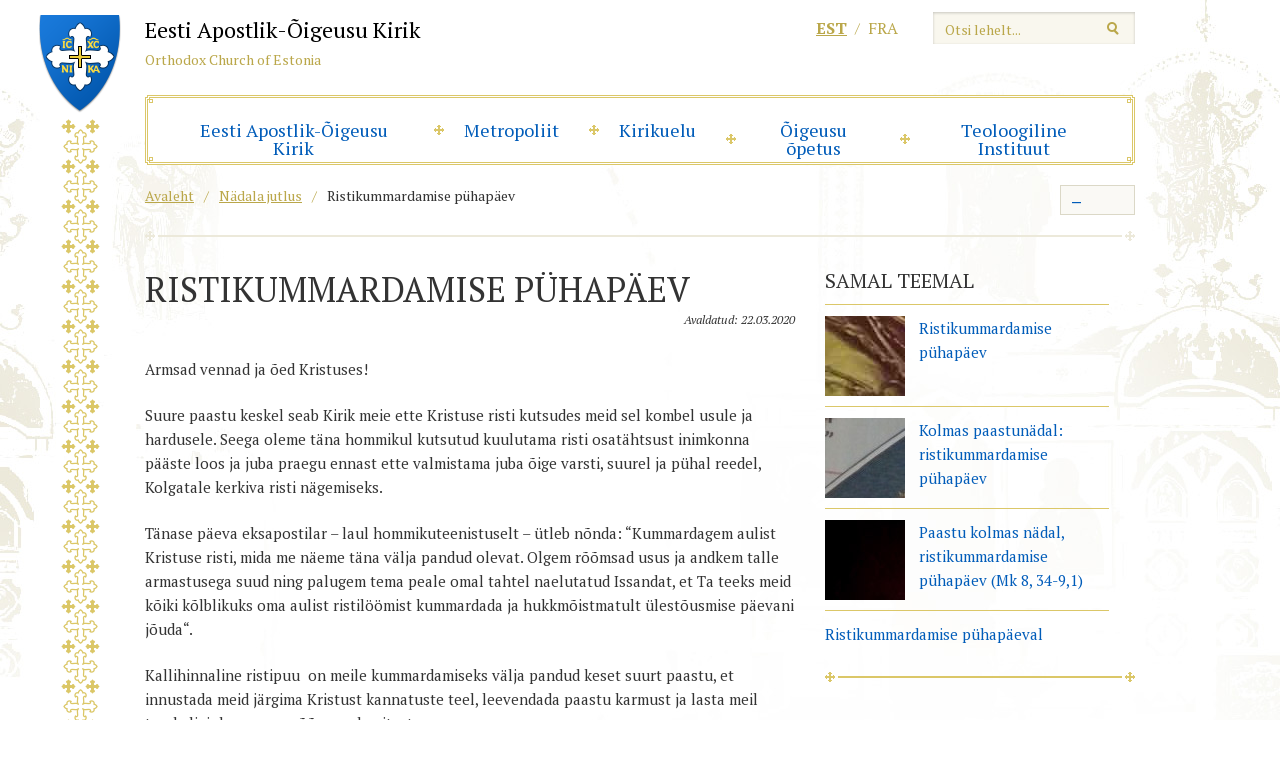

--- FILE ---
content_type: application/javascript
request_url: https://www.eoc.ee/wp-content/themes/eoc/js/custom.js?ver=2
body_size: 7809
content:
/*!
 * Smooth Scroll - v1.4.10 - 2013-03-02
 * https://github.com/kswedberg/jquery-smooth-scroll
 * Copyright (c) 2013 Karl Swedberg
 * Licensed MIT (https://github.com/kswedberg/jquery-smooth-scroll/blob/master/LICENSE-MIT)
 */
(function (l) {
  function t(l) {
    return l.replace(/(:|\.)/g, "\\$1");
  }
  var e = "1.4.10",
    o = {
      exclude: [],
      excludeWithin: [],
      offset: 0,
      direction: "top",
      scrollElement: null,
      scrollTarget: null,
      beforeScroll: function () {},
      afterScroll: function () {},
      easing: "swing",
      speed: 400,
      autoCoefficent: 2,
    },
    r = function (t) {
      var e = [],
        o = !1,
        r = t.dir && "left" == t.dir ? "scrollLeft" : "scrollTop";
      return (
        this.each(function () {
          if (this != document && this != window) {
            var t = l(this);
            t[r]() > 0
              ? e.push(this)
              : (t[r](1), (o = t[r]() > 0), o && e.push(this), t[r](0));
          }
        }),
        e.length ||
          this.each(function () {
            "BODY" === this.nodeName && (e = [this]);
          }),
        "first" === t.el && e.length > 1 && (e = [e[0]]),
        e
      );
    };
  l.fn.extend({
    scrollable: function (l) {
      var t = r.call(this, { dir: l });
      return this.pushStack(t);
    },
    firstScrollable: function (l) {
      var t = r.call(this, { el: "first", dir: l });
      return this.pushStack(t);
    },
    smoothScroll: function (e) {
      e = e || {};
      var o = l.extend({}, l.fn.smoothScroll.defaults, e),
        r = l.smoothScroll.filterPath(location.pathname);
      return (
        this.unbind("click.smoothscroll").bind(
          "click.smoothscroll",
          function (e) {
            var n = this,
              s = l(this),
              c = o.exclude,
              i = o.excludeWithin,
              a = 0,
              f = 0,
              h = !0,
              u = {},
              d = location.hostname === n.hostname || !n.hostname,
              m =
                o.scrollTarget ||
                (l.smoothScroll.filterPath(n.pathname) || r) === r,
              p = t(n.hash);
            if (o.scrollTarget || (d && m && p)) {
              for (; h && c.length > a; ) s.is(t(c[a++])) && (h = !1);
              for (; h && i.length > f; ) s.closest(i[f++]).length && (h = !1);
            } else h = !1;
            h &&
              (e.preventDefault(),
              l.extend(u, o, { scrollTarget: o.scrollTarget || p, link: n }),
              l.smoothScroll(u));
          }
        ),
        this
      );
    },
  }),
    (l.smoothScroll = function (t, e) {
      var o,
        r,
        n,
        s,
        c = 0,
        i = "offset",
        a = "scrollTop",
        f = {},
        h = {};
      "number" == typeof t
        ? ((o = l.fn.smoothScroll.defaults), (n = t))
        : ((o = l.extend({}, l.fn.smoothScroll.defaults, t || {})),
          o.scrollElement &&
            ((i = "position"),
            "static" == o.scrollElement.css("position") &&
              o.scrollElement.css("position", "relative"))),
        (o = l.extend({ link: null }, o)),
        (a = "left" == o.direction ? "scrollLeft" : a),
        o.scrollElement
          ? ((r = o.scrollElement), (c = r[a]()))
          : (r = l("html, body").firstScrollable()),
        o.beforeScroll.call(r, o),
        (n =
          "number" == typeof t
            ? t
            : e ||
              (l(o.scrollTarget)[i]() && l(o.scrollTarget)[i]()[o.direction]) ||
              0),
        (f[a] = n + c + o.offset),
        (s = o.speed),
        "auto" === s && ((s = f[a] || r.scrollTop()), (s /= o.autoCoefficent)),
        (h = {
          duration: s,
          easing: o.easing,
          complete: function () {
            o.afterScroll.call(o.link, o);
          },
        }),
        o.step && (h.step = o.step),
        r.length ? r.stop().animate(f, h) : o.afterScroll.call(o.link, o);
    }),
    (l.smoothScroll.version = e),
    (l.smoothScroll.filterPath = function (l) {
      return l
        .replace(/^\//, "")
        .replace(/(index|default).[a-zA-Z]{3,4}$/, "")
        .replace(/\/$/, "");
    }),
    (l.fn.smoothScroll.defaults = o);
})(jQuery);

/* Swipe function */
(function (e) {
  var o = "left",
    n = "right",
    d = "up",
    v = "down",
    c = "in",
    w = "out",
    l = "none",
    r = "auto",
    k = "swipe",
    s = "pinch",
    x = "tap",
    i = "doubletap",
    b = "longtap",
    A = "horizontal",
    t = "vertical",
    h = "all",
    q = 10,
    f = "start",
    j = "move",
    g = "end",
    p = "cancel",
    a = "ontouchstart" in window,
    y = "TouchSwipe";
  var m = {
    fingers: 1,
    threshold: 75,
    cancelThreshold: null,
    pinchThreshold: 20,
    maxTimeThreshold: null,
    fingerReleaseThreshold: 250,
    longTapThreshold: 500,
    doubleTapThreshold: 200,
    swipe: null,
    swipeLeft: null,
    swipeRight: null,
    swipeUp: null,
    swipeDown: null,
    swipeStatus: null,
    pinchIn: null,
    pinchOut: null,
    pinchStatus: null,
    click: null,
    tap: null,
    doubleTap: null,
    longTap: null,
    triggerOnTouchEnd: true,
    triggerOnTouchLeave: false,
    allowPageScroll: "auto",
    fallbackToMouseEvents: true,
    excludedElements: "button, input, select, textarea, a, .noSwipe",
  };
  e.fn.swipe = function (D) {
    var C = e(this),
      B = C.data(y);
    if (B && typeof D === "string") {
      if (B[D]) {
        return B[D].apply(this, Array.prototype.slice.call(arguments, 1));
      } else {
        e.error("Method " + D + " does not exist on jQuery.swipe");
      }
    } else {
      if (!B && (typeof D === "object" || !D)) {
        return u.apply(this, arguments);
      }
    }
    return C;
  };
  e.fn.swipe.defaults = m;
  e.fn.swipe.phases = {
    PHASE_START: f,
    PHASE_MOVE: j,
    PHASE_END: g,
    PHASE_CANCEL: p,
  };
  e.fn.swipe.directions = { LEFT: o, RIGHT: n, UP: d, DOWN: v, IN: c, OUT: w };
  e.fn.swipe.pageScroll = { NONE: l, HORIZONTAL: A, VERTICAL: t, AUTO: r };
  e.fn.swipe.fingers = { ONE: 1, TWO: 2, THREE: 3, ALL: h };
  function u(B) {
    if (
      B &&
      B.allowPageScroll === undefined &&
      (B.swipe !== undefined || B.swipeStatus !== undefined)
    ) {
      B.allowPageScroll = l;
    }
    if (B.click !== undefined && B.tap === undefined) {
      B.tap = B.click;
    }
    if (!B) {
      B = {};
    }
    B = e.extend({}, e.fn.swipe.defaults, B);
    return this.each(function () {
      var D = e(this);
      var C = D.data(y);
      if (!C) {
        C = new z(this, B);
        D.data(y, C);
      }
    });
  }
  function z(a0, aq) {
    var av = a || !aq.fallbackToMouseEvents,
      G = av ? "touchstart" : "mousedown",
      au = av ? "touchmove" : "mousemove",
      R = av ? "touchend" : "mouseup",
      P = av ? null : "mouseleave",
      az = "touchcancel";
    var ac = 0,
      aL = null,
      Y = 0,
      aX = 0,
      aV = 0,
      D = 1,
      am = 0,
      aF = 0,
      J = null;
    var aN = e(a0);
    var W = "start";
    var T = 0;
    var aM = null;
    var Q = 0,
      aY = 0,
      a1 = 0,
      aa = 0,
      K = 0;
    var aS = null;
    try {
      aN.bind(G, aJ);
      aN.bind(az, a5);
    } catch (ag) {
      e.error("events not supported " + G + "," + az + " on jQuery.swipe");
    }
    this.enable = function () {
      aN.bind(G, aJ);
      aN.bind(az, a5);
      return aN;
    };
    this.disable = function () {
      aG();
      return aN;
    };
    this.destroy = function () {
      aG();
      aN.data(y, null);
      return aN;
    };
    this.option = function (a8, a7) {
      if (aq[a8] !== undefined) {
        if (a7 === undefined) {
          return aq[a8];
        } else {
          aq[a8] = a7;
        }
      } else {
        e.error("Option " + a8 + " does not exist on jQuery.swipe.options");
      }
    };
    function aJ(a9) {
      if (ax()) {
        return;
      }
      if (e(a9.target).closest(aq.excludedElements, aN).length > 0) {
        return;
      }
      var ba = a9.originalEvent ? a9.originalEvent : a9;
      var a8,
        a7 = a ? ba.touches[0] : ba;
      W = f;
      if (a) {
        T = ba.touches.length;
      } else {
        a9.preventDefault();
      }
      ac = 0;
      aL = null;
      aF = null;
      Y = 0;
      aX = 0;
      aV = 0;
      D = 1;
      am = 0;
      aM = af();
      J = X();
      O();
      if (!a || T === aq.fingers || aq.fingers === h || aT()) {
        ae(0, a7);
        Q = ao();
        if (T == 2) {
          ae(1, ba.touches[1]);
          aX = aV = ap(aM[0].start, aM[1].start);
        }
        if (aq.swipeStatus || aq.pinchStatus) {
          a8 = L(ba, W);
        }
      } else {
        a8 = false;
      }
      if (a8 === false) {
        W = p;
        L(ba, W);
        return a8;
      } else {
        ak(true);
      }
    }
    function aZ(ba) {
      var bd = ba.originalEvent ? ba.originalEvent : ba;
      if (W === g || W === p || ai()) {
        return;
      }
      var a9,
        a8 = a ? bd.touches[0] : bd;
      var bb = aD(a8);
      aY = ao();
      if (a) {
        T = bd.touches.length;
      }
      W = j;
      if (T == 2) {
        if (aX == 0) {
          ae(1, bd.touches[1]);
          aX = aV = ap(aM[0].start, aM[1].start);
        } else {
          aD(bd.touches[1]);
          aV = ap(aM[0].end, aM[1].end);
          aF = an(aM[0].end, aM[1].end);
        }
        D = a3(aX, aV);
        am = Math.abs(aX - aV);
      }
      if (T === aq.fingers || aq.fingers === h || !a || aT()) {
        aL = aH(bb.start, bb.end);
        ah(ba, aL);
        ac = aO(bb.start, bb.end);
        Y = aI();
        aE(aL, ac);
        if (aq.swipeStatus || aq.pinchStatus) {
          a9 = L(bd, W);
        }
        if (!aq.triggerOnTouchEnd || aq.triggerOnTouchLeave) {
          var a7 = true;
          if (aq.triggerOnTouchLeave) {
            var bc = aU(this);
            a7 = B(bb.end, bc);
          }
          if (!aq.triggerOnTouchEnd && a7) {
            W = ay(j);
          } else {
            if (aq.triggerOnTouchLeave && !a7) {
              W = ay(g);
            }
          }
          if (W == p || W == g) {
            L(bd, W);
          }
        }
      } else {
        W = p;
        L(bd, W);
      }
      if (a9 === false) {
        W = p;
        L(bd, W);
      }
    }
    function I(a7) {
      var a8 = a7.originalEvent;
      if (a) {
        if (a8.touches.length > 0) {
          C();
          return true;
        }
      }
      if (ai()) {
        T = aa;
      }
      a7.preventDefault();
      aY = ao();
      Y = aI();
      if (a6()) {
        W = p;
        L(a8, W);
      } else {
        if (
          aq.triggerOnTouchEnd ||
          (aq.triggerOnTouchEnd == false && W === j)
        ) {
          W = g;
          L(a8, W);
        } else {
          if (!aq.triggerOnTouchEnd && a2()) {
            W = g;
            aB(a8, W, x);
          } else {
            if (W === j) {
              W = p;
              L(a8, W);
            }
          }
        }
      }
      ak(false);
    }
    function a5() {
      T = 0;
      aY = 0;
      Q = 0;
      aX = 0;
      aV = 0;
      D = 1;
      O();
      ak(false);
    }
    function H(a7) {
      var a8 = a7.originalEvent;
      if (aq.triggerOnTouchLeave) {
        W = ay(g);
        L(a8, W);
      }
    }
    function aG() {
      aN.unbind(G, aJ);
      aN.unbind(az, a5);
      aN.unbind(au, aZ);
      aN.unbind(R, I);
      if (P) {
        aN.unbind(P, H);
      }
      ak(false);
    }
    function ay(bb) {
      var ba = bb;
      var a9 = aw();
      var a8 = aj();
      var a7 = a6();
      if (!a9 || a7) {
        ba = p;
      } else {
        if (
          a8 &&
          bb == j &&
          (!aq.triggerOnTouchEnd || aq.triggerOnTouchLeave)
        ) {
          ba = g;
        } else {
          if (!a8 && bb == g && aq.triggerOnTouchLeave) {
            ba = p;
          }
        }
      }
      return ba;
    }
    function L(a9, a7) {
      var a8 = undefined;
      if (F() || S()) {
        a8 = aB(a9, a7, k);
      } else {
        if ((M() || aT()) && a8 !== false) {
          a8 = aB(a9, a7, s);
        }
      }
      if (aC() && a8 !== false) {
        a8 = aB(a9, a7, i);
      } else {
        if (al() && a8 !== false) {
          a8 = aB(a9, a7, b);
        } else {
          if (ad() && a8 !== false) {
            a8 = aB(a9, a7, x);
          }
        }
      }
      if (a7 === p) {
        a5(a9);
      }
      if (a7 === g) {
        if (a) {
          if (a9.touches.length == 0) {
            a5(a9);
          }
        } else {
          a5(a9);
        }
      }
      return a8;
    }
    function aB(ba, a7, a9) {
      var a8 = undefined;
      if (a9 == k) {
        aN.trigger("swipeStatus", [a7, aL || null, ac || 0, Y || 0, T]);
        if (aq.swipeStatus) {
          a8 = aq.swipeStatus.call(aN, ba, a7, aL || null, ac || 0, Y || 0, T);
          if (a8 === false) {
            return false;
          }
        }
        if (a7 == g && aR()) {
          aN.trigger("swipe", [aL, ac, Y, T]);
          if (aq.swipe) {
            a8 = aq.swipe.call(aN, ba, aL, ac, Y, T);
            if (a8 === false) {
              return false;
            }
          }
          switch (aL) {
            case o:
              aN.trigger("swipeLeft", [aL, ac, Y, T]);
              if (aq.swipeLeft) {
                a8 = aq.swipeLeft.call(aN, ba, aL, ac, Y, T);
              }
              break;
            case n:
              aN.trigger("swipeRight", [aL, ac, Y, T]);
              if (aq.swipeRight) {
                a8 = aq.swipeRight.call(aN, ba, aL, ac, Y, T);
              }
              break;
            case d:
              aN.trigger("swipeUp", [aL, ac, Y, T]);
              if (aq.swipeUp) {
                a8 = aq.swipeUp.call(aN, ba, aL, ac, Y, T);
              }
              break;
            case v:
              aN.trigger("swipeDown", [aL, ac, Y, T]);
              if (aq.swipeDown) {
                a8 = aq.swipeDown.call(aN, ba, aL, ac, Y, T);
              }
              break;
          }
        }
      }
      if (a9 == s) {
        aN.trigger("pinchStatus", [a7, aF || null, am || 0, Y || 0, T, D]);
        if (aq.pinchStatus) {
          a8 = aq.pinchStatus.call(
            aN,
            ba,
            a7,
            aF || null,
            am || 0,
            Y || 0,
            T,
            D
          );
          if (a8 === false) {
            return false;
          }
        }
        if (a7 == g && a4()) {
          switch (aF) {
            case c:
              aN.trigger("pinchIn", [aF || null, am || 0, Y || 0, T, D]);
              if (aq.pinchIn) {
                a8 = aq.pinchIn.call(aN, ba, aF || null, am || 0, Y || 0, T, D);
              }
              break;
            case w:
              aN.trigger("pinchOut", [aF || null, am || 0, Y || 0, T, D]);
              if (aq.pinchOut) {
                a8 = aq.pinchOut.call(
                  aN,
                  ba,
                  aF || null,
                  am || 0,
                  Y || 0,
                  T,
                  D
                );
              }
              break;
          }
        }
      }
      if (a9 == x) {
        if (a7 === p || a7 === g) {
          clearTimeout(aS);
          if (V() && !E()) {
            K = ao();
            aS = setTimeout(
              e.proxy(function () {
                K = null;
                aN.trigger("tap", [ba.target]);
                if (aq.tap) {
                  a8 = aq.tap.call(aN, ba, ba.target);
                }
              }, this),
              aq.doubleTapThreshold
            );
          } else {
            K = null;
            aN.trigger("tap", [ba.target]);
            if (aq.tap) {
              a8 = aq.tap.call(aN, ba, ba.target);
            }
          }
        }
      } else {
        if (a9 == i) {
          if (a7 === p || a7 === g) {
            clearTimeout(aS);
            K = null;
            aN.trigger("doubletap", [ba.target]);
            if (aq.doubleTap) {
              a8 = aq.doubleTap.call(aN, ba, ba.target);
            }
          }
        } else {
          if (a9 == b) {
            if (a7 === p || a7 === g) {
              clearTimeout(aS);
              K = null;
              aN.trigger("longtap", [ba.target]);
              if (aq.longTap) {
                a8 = aq.longTap.call(aN, ba, ba.target);
              }
            }
          }
        }
      }
      return a8;
    }
    function aj() {
      var a7 = true;
      if (aq.threshold !== null) {
        a7 = ac >= aq.threshold;
      }
      return a7;
    }
    function a6() {
      var a7 = false;
      if (aq.cancelThreshold !== null && aL !== null) {
        a7 = aP(aL) - ac >= aq.cancelThreshold;
      }
      return a7;
    }
    function ab() {
      if (aq.pinchThreshold !== null) {
        return am >= aq.pinchThreshold;
      }
      return true;
    }
    function aw() {
      var a7;
      if (aq.maxTimeThreshold) {
        if (Y >= aq.maxTimeThreshold) {
          a7 = false;
        } else {
          a7 = true;
        }
      } else {
        a7 = true;
      }
      return a7;
    }
    function ah(a7, a8) {
      if (aq.allowPageScroll === l || aT()) {
        a7.preventDefault();
      } else {
        var a9 = aq.allowPageScroll === r;
        switch (a8) {
          case o:
            if ((aq.swipeLeft && a9) || (!a9 && aq.allowPageScroll != A)) {
              a7.preventDefault();
            }
            break;
          case n:
            if ((aq.swipeRight && a9) || (!a9 && aq.allowPageScroll != A)) {
              a7.preventDefault();
            }
            break;
          case d:
            if ((aq.swipeUp && a9) || (!a9 && aq.allowPageScroll != t)) {
              a7.preventDefault();
            }
            break;
          case v:
            if ((aq.swipeDown && a9) || (!a9 && aq.allowPageScroll != t)) {
              a7.preventDefault();
            }
            break;
        }
      }
    }
    function a4() {
      var a8 = aK();
      var a7 = U();
      var a9 = ab();
      return a8 && a7 && a9;
    }
    function aT() {
      return !!(aq.pinchStatus || aq.pinchIn || aq.pinchOut);
    }
    function M() {
      return !!(a4() && aT());
    }
    function aR() {
      var ba = aw();
      var bc = aj();
      var a9 = aK();
      var a7 = U();
      var a8 = a6();
      var bb = !a8 && a7 && a9 && bc && ba;
      return bb;
    }
    function S() {
      return !!(
        aq.swipe ||
        aq.swipeStatus ||
        aq.swipeLeft ||
        aq.swipeRight ||
        aq.swipeUp ||
        aq.swipeDown
      );
    }
    function F() {
      return !!(aR() && S());
    }
    function aK() {
      return T === aq.fingers || aq.fingers === h || !a;
    }
    function U() {
      return aM[0].end.x !== 0;
    }
    function a2() {
      return !!aq.tap;
    }
    function V() {
      return !!aq.doubleTap;
    }
    function aQ() {
      return !!aq.longTap;
    }
    function N() {
      if (K == null) {
        return false;
      }
      var a7 = ao();
      return V() && a7 - K <= aq.doubleTapThreshold;
    }
    function E() {
      return N();
    }
    function at() {
      return (T === 1 || !a) && (isNaN(ac) || ac === 0);
    }
    function aW() {
      return Y > aq.longTapThreshold && ac < q;
    }
    function ad() {
      return !!(at() && a2());
    }
    function aC() {
      return !!(N() && V());
    }
    function al() {
      return !!(aW() && aQ());
    }
    function C() {
      a1 = ao();
      aa = event.touches.length + 1;
    }
    function O() {
      a1 = 0;
      aa = 0;
    }
    function ai() {
      var a7 = false;
      if (a1) {
        var a8 = ao() - a1;
        if (a8 <= aq.fingerReleaseThreshold) {
          a7 = true;
        }
      }
      return a7;
    }
    function ax() {
      return !!(aN.data(y + "_intouch") === true);
    }
    function ak(a7) {
      if (a7 === true) {
        aN.bind(au, aZ);
        aN.bind(R, I);
        if (P) {
          aN.bind(P, H);
        }
      } else {
        aN.unbind(au, aZ, false);
        aN.unbind(R, I, false);
        if (P) {
          aN.unbind(P, H, false);
        }
      }
      aN.data(y + "_intouch", a7 === true);
    }
    function ae(a8, a7) {
      var a9 = a7.identifier !== undefined ? a7.identifier : 0;
      aM[a8].identifier = a9;
      aM[a8].start.x = aM[a8].end.x = a7.pageX || a7.clientX;
      aM[a8].start.y = aM[a8].end.y = a7.pageY || a7.clientY;
      return aM[a8];
    }
    function aD(a7) {
      var a9 = a7.identifier !== undefined ? a7.identifier : 0;
      var a8 = Z(a9);
      a8.end.x = a7.pageX || a7.clientX;
      a8.end.y = a7.pageY || a7.clientY;
      return a8;
    }
    function Z(a8) {
      for (var a7 = 0; a7 < aM.length; a7++) {
        if (aM[a7].identifier == a8) {
          return aM[a7];
        }
      }
    }
    function af() {
      var a7 = [];
      for (var a8 = 0; a8 <= 5; a8++) {
        a7.push({ start: { x: 0, y: 0 }, end: { x: 0, y: 0 }, identifier: 0 });
      }
      return a7;
    }
    function aE(a7, a8) {
      a8 = Math.max(a8, aP(a7));
      J[a7].distance = a8;
    }
    function aP(a7) {
      return J[a7].distance;
    }
    function X() {
      var a7 = {};
      a7[o] = ar(o);
      a7[n] = ar(n);
      a7[d] = ar(d);
      a7[v] = ar(v);
      return a7;
    }
    function ar(a7) {
      return { direction: a7, distance: 0 };
    }
    function aI() {
      return aY - Q;
    }
    function ap(ba, a9) {
      var a8 = Math.abs(ba.x - a9.x);
      var a7 = Math.abs(ba.y - a9.y);
      return Math.round(Math.sqrt(a8 * a8 + a7 * a7));
    }
    function a3(a7, a8) {
      var a9 = (a8 / a7) * 1;
      return a9.toFixed(2);
    }
    function an() {
      if (D < 1) {
        return w;
      } else {
        return c;
      }
    }
    function aO(a8, a7) {
      return Math.round(
        Math.sqrt(Math.pow(a7.x - a8.x, 2) + Math.pow(a7.y - a8.y, 2))
      );
    }
    function aA(ba, a8) {
      var a7 = ba.x - a8.x;
      var bc = a8.y - ba.y;
      var a9 = Math.atan2(bc, a7);
      var bb = Math.round((a9 * 180) / Math.PI);
      if (bb < 0) {
        bb = 360 - Math.abs(bb);
      }
      return bb;
    }
    function aH(a8, a7) {
      var a9 = aA(a8, a7);
      if (a9 <= 45 && a9 >= 0) {
        return o;
      } else {
        if (a9 <= 360 && a9 >= 315) {
          return o;
        } else {
          if (a9 >= 135 && a9 <= 225) {
            return n;
          } else {
            if (a9 > 45 && a9 < 135) {
              return v;
            } else {
              return d;
            }
          }
        }
      }
    }
    function ao() {
      var a7 = new Date();
      return a7.getTime();
    }
    function aU(a7) {
      a7 = e(a7);
      var a9 = a7.offset();
      var a8 = {
        left: a9.left,
        right: a9.left + a7.outerWidth(),
        top: a9.top,
        bottom: a9.top + a7.outerHeight(),
      };
      return a8;
    }
    function B(a7, a8) {
      return (
        a7.x > a8.left && a7.x < a8.right && a7.y > a8.top && a7.y < a8.bottom
      );
    }
  }
})(jQuery);

/*
 * jQuery jFontSize Plugin
 * Examples and documentation: http://jfontsize.com
 * Author: Frederico Soares Vanelli
 *         fredsvanelli@gmail.com
 *         http://twitter.com/fredvanelli
 *         http://facebook.com/fred.vanelli
 *
 * Copyright (c) 2011
 * Version: 1.0 (2011-07-13)
 * Dual licensed under the MIT and GPL licenses.
 * http://jfontsize.com/license
 * Requires: jQuery v1.2.6 or later
 */
(function ($) {
  $.fn.jfontsize = function (opcoes) {
    var $this = $(this);
    var defaults = {
      btnMinusClasseId: "#jfontsize-minus",
      btnDefaultClasseId: "#jfontsize-default",
      btnPlusClasseId: "#jfontsize-plus",
      btnMinusMaxHits: 10,
      btnPlusMaxHits: 10,
      sizeChange: 1,
    };
    if (opcoes) {
      opcoes = $.extend(defaults, opcoes);
    }
    var limite = new Array();
    var fontsize_padrao = new Array();
    $(this).each(function (i) {
      limite[i] = 0;
      fontsize_padrao[i];
    });
    $(
      opcoes.btnMinusClasseId +
        ", " +
        opcoes.btnDefaultClasseId +
        ", " +
        opcoes.btnPlusClasseId
    ).removeAttr("href");
    $(
      opcoes.btnMinusClasseId +
        ", " +
        opcoes.btnDefaultClasseId +
        ", " +
        opcoes.btnPlusClasseId
    ).css("cursor", "pointer");
    $(opcoes.btnMinusClasseId).click(function () {
      $(opcoes.btnPlusClasseId).removeClass("jfontsize-disabled");
      $this.each(function (i) {
        if (limite[i] > -opcoes.btnMinusMaxHits) {
          fontsize_padrao[i] = $(this).css("font-size");
          fontsize_padrao[i] = fontsize_padrao[i].replace("px", "");
          fontsize = $(this).css("font-size");
          fontsize = parseInt(fontsize.replace("px", ""));
          fontsize = fontsize - opcoes.sizeChange;
          fontsize_padrao[i] =
            fontsize_padrao[i] - limite[i] * opcoes.sizeChange;
          limite[i]--;
          $(this).css("font-size", fontsize + "px");
          if (limite[i] == -opcoes.btnMinusMaxHits) {
            $(opcoes.btnMinusClasseId).addClass("jfontsize-disabled");
          }
        }
      });
    });
    $(opcoes.btnDefaultClasseId).click(function () {
      $(opcoes.btnMinusClasseId).removeClass("jfontsize-disabled");
      $(opcoes.btnPlusClasseId).removeClass("jfontsize-disabled");
      $this.each(function (i) {
        limite[i] = 0;
        $(this).css("font-size", fontsize_padrao[i] + "px");
      });
    });
    $(opcoes.btnPlusClasseId).click(function () {
      $(opcoes.btnMinusClasseId).removeClass("jfontsize-disabled");
      $this.each(function (i) {
        if (limite[i] < opcoes.btnPlusMaxHits) {
          fontsize_padrao[i] = $(this).css("font-size");
          fontsize_padrao[i] = fontsize_padrao[i].replace("px", "");
          fontsize = $(this).css("font-size");
          fontsize = parseInt(fontsize.replace("px", ""));
          fontsize = fontsize + opcoes.sizeChange;
          fontsize_padrao[i] =
            fontsize_padrao[i] - limite[i] * opcoes.sizeChange;
          limite[i]++;
          $(this).css("font-size", fontsize + "px");
          if (limite[i] == opcoes.btnPlusMaxHits) {
            $(opcoes.btnPlusClasseId).addClass("jfontsize-disabled");
          }
        }
      });
    });
  };
})(jQuery);

/*
 * Custom
 *
 */

jQuery(function ($) {
  "use strict";

  $("html").removeClass("no-js");

  $.easing["easeOutCubic"] = function (p, t, b, c, d) {
    return c * ((t = t / d - 1) * t * t + 1) + b;
  };

  var isiPad = navigator.userAgent.match(/iPad/i) != null;
  var isTouchDevice = "ontouchstart" in window ? true : false;

  if ($.support.placeholder == undefined) {
    var test = document.createElement("input");
    $.support.placeholder = "placeholder" in test ? true : false;
  }

  if (!$.support.placeholder) {
    $("input[placeholder]")
      .val(function () {
        if ($.trim($(this).val()) == "") {
          return $(this).attr("placeholder");
        } else {
          return $(this).val();
        }
      })
      .focus(function () {
        var self = $(this);
        if (self.val() == self.attr("placeholder")) {
          self.val("");
        }
      })
      .blur(function () {
        var self = $(this);
        if (self.val() == "") {
          self.val(self.attr("placeholder"));
        }
      });
  }

  $(".scrollable-section").niceScroll({
    background: "#f4f4f4",
    cursorwidth: "6px",
    cursorcolor: "#555555",
    autohidemode: false,
  });

  $("#menu-primary-navigation")
    .children(".menu-item")
    .each(function () {
      var $self = $(this);
      var styles = {
        left: function () {
          var center = $self.width() / 2;
          return center - 120;
        },
      };
      $self.children(".sub-menu").css(styles);
    });

  var OiNav = {
    init: function () {
      var $menuItem = $("#mainnav > .menu").children(".menu-item");

      $menuItem.each(function () {
        var $self = $(this);
        if ($self.find(".sub-menu").length) {
          $self.addClass("has-submenu");
          $self.on("click.OiNav", OiNav.oiToggle);
        }
      });
    },
    show: function (e) {
      var $self = $(e.target);

      if (!$self.parents(".sub-menu").length) e.preventDefault();

      e.stopImmediatePropagation();

      $self.parent().addClass("open").siblings().removeClass("open");
      $(window).off(".hideSubNav");
      $(window).on("click.hideSubNav", OiNav.hideAll);
    },
    hide: function (e) {
      e.preventDefault();
      e.stopImmediatePropagation();
      var $self = $(e.target);
      $self.parent().removeClass("open");
    },
    oiToggle: function (e) {
      e.stopImmediatePropagation();
      var $self = $(e.target);

      if ($self.hasClass("open")) {
        OiNav.hide(e);
      } else {
        OiNav.show(e);
      }
    },
    hideAll: function () {
      $("#mainnav > .menu").find(".open").removeClass("open");
    },
  };

  OiNav.init();

  /*
   * Calendar Widget
   *
   */

  var OiCalendarWidget = {
    init: function () {
      $(".calendar-table")
        .find(".block")
        .on("click.OiCalendarWidget", OiCalendarWidget.to);
    },
    to: function (e) {
      e.preventDefault;
      var scrollto = $(this).data("for");

      $("#calendar-scroll").animate(
        {
          scrollTop: $("#" + scrollto).position().top,
        },
        1000,
        "easeOutCubic"
      );

      return false;
    },
  };

  OiCalendarWidget.init();

  // Dioceses & Congregations
  $(window).load(function () {
    equalHeight($(".dioceses-list .item"));
    equalHeight($(".congregations-list .info, .congregations-list .main"));
    $(".congregations-list .item:not(.info, .main)").setMinHeight(3);
  });

  // Colorbox
  $("a[href$='.jpg'],a[href$='.png'],a[href$='.gif']").addClass("colorbox");
  $(
    ".gallery-list a[href$='.jpg'],.gallery-list a[href$='.png'],.gallery-list a[href$='.gif']"
  ).attr("rel", "gallery");
  $(".colorbox").colorbox({
    opacity: 0.4,
    maxWidth: "100%",
    maxHeight: "100%",
    initialWidth: 600,
    initialHeight: 600,
    onOpen: function () {
      $("#cboxContent").swipe({
        swipe: function (event, direction, distance, duration, fingerCount) {
          if (direction == "right") $.colorbox.prev();
          if (direction == "left") $.colorbox.next();
        },
        threshold: 0,
      });
    },
  });
  $(window).resize(function () {
    if ($("#colorbox").length && $("#colorbox").css("display") != "none") {
      setTimeout(function () {
        $.fn.colorbox.load();
      }, 50);
    }
  });

  // Font size
  $(
    ".main-article, .main-article h2, .main-article h3, .main-article li, .main-article p, .dioceses-list, .dioceses-list h2, .congregations-list .item, .congregations-list .item h2"
  ).jfontsize({
    btnMinusClasseId: ".zoom-list .smaller",
    btnDefaultClasseId: ".zoom-list .levels",
    btnPlusClasseId: ".zoom-list .bigger",
    btnMinusMaxHits: 2,
    btnPlusMaxHits: 5,
    sizeChange: 2,
  });
});

// Equal height
function equalHeight(group) {
  tallest = 0;
  group.each(function () {
    var thisHeight = $(this).height();
    if (thisHeight > tallest) {
      tallest = thisHeight;
    }
  });
  group.load(function () {
    var thisHeight = $(this).height();
    if (thisHeight > tallest) {
      tallest = thisHeight;
    }
  });
  group.css("min-height", tallest + "px");
}
$.fn.setMinHeight = function (setCount) {
  for (var i = 0; i < this.length; i += setCount) {
    var curSet = this.slice(i, i + setCount),
      height = 0;
    curSet
      .each(function () {
        height = Math.max(height, $(this).height());
      })
      .css("min-height", height);
  }
  return this;
};

var oiGoToUrl = function (e) {
  //   var oldValue = $("#current-url").val();
  var newValue = $("#change-calender-date").val();
  //   var newUrl = oldValue + newValue;
  //   document.location.href = "/" + newUrl;

  let url = new URL(document.location.href);
  url.searchParams.set("calendar_date", newValue);
  document.location.href = url.toString();
};

$(document).on("change.oiGoToUrl", "#change-calender-date", oiGoToUrl);
